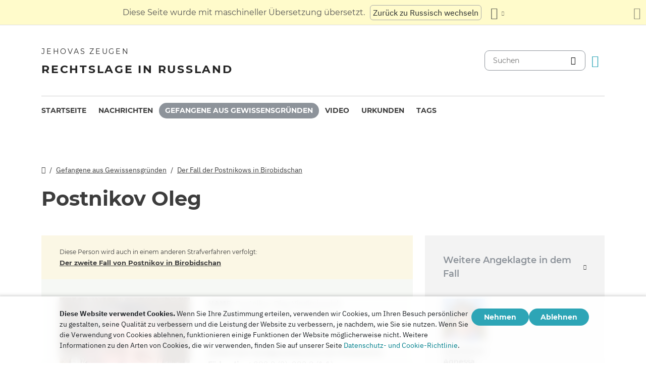

--- FILE ---
content_type: text/html
request_url: https://dgoj30r2jurw5.cloudfront.net/de/prisoners/postnikov.html
body_size: 8131
content:
<!doctype html><html lang=de class=notranslate translate=no><head><meta charset=utf-8><meta name=viewport content="width=device-width,initial-scale=1"><meta name=google content="notranslate"><meta name=google-site-verification content="TRJlqj377rhFgkSC2c-W_9c6TN1HFWjHicNH9IhRkhs"><meta name=theme-color content="#ffffff"><link rel=alternate href=https://jw-russia.org/de/prisoners/postnikov.html hreflang=de><link rel=alternate href=https://jw-russia.org/en/prisoners/postnikov.html hreflang=en><link rel=alternate href=https://jw-russia.org/es/prisoners/postnikov.html hreflang=es><link rel=alternate href=https://jw-russia.org/fr/prisoners/postnikov.html hreflang=fr><link rel=alternate href=https://jw-russia.org/it/prisoners/postnikov.html hreflang=it><link rel=alternate href=https://jw-russia.org/fi/prisoners/postnikov.html hreflang=fi><link rel=alternate href=https://jw-russia.org/pt/prisoners/postnikov.html hreflang=pt><link rel=alternate href=https://jw-russia.org/ja/prisoners/postnikov.html hreflang=ja><link rel=alternate href=https://jw-russia.org/ko/prisoners/postnikov.html hreflang=ko><link rel=alternate href=https://jw-russia.org/zh/prisoners/postnikov.html hreflang=zh><link rel=alternate href=https://jw-russia.org/prisoners/postnikov.html hreflang=ru><link rel="shortcut icon" href=/img/favicon.ico type=image/vnd.microsoft.icon><link rel=stylesheet href=/scss/swiper/swiper.min.6dc1b54d4b4c58c9cc30cc5463980739294225f6791beb6709cc77c6d2059e6c.css><link rel=stylesheet href=/scss/main.e5313485e9c7116bdbb50cc2f47ba82bec5f46461e25aa41043bf5d2660d3815.css><meta property="og:title" content="Oleg Postnikov"><meta property="og:description" content="Oleg Postnikow wurde 1965 in der Stadt Wjasemski (Gebiet Chabarowsk) geboren. Seine Kindheit und Jugend verbrachte er in Chabarowsk. Während seiner Schulzeit beschäftigte er sich mit Sport und Design sowie mit dem Sammeln von Briefmarken und Abzeichen. Nach der Schule erwarb er die Fachrichtung Lokführerassistent. Eine Zeit lang liebte er das Segeln.
Seit seiner Kindheit las er viele Bücher unterschiedlicher Genres: von Krimis bis hin zu Astronomie-Lehrbüchern. Die Lektüre hat mich dazu angeregt, über die Vergangenheit und die Zukunft nachzudenken und Fragen zu stellen: Warum gelingt es den Menschen nicht, Frieden zu erreichen? Warum zerstören Menschen die Erde? Sind wir allein im weiten Universum und was ist der Sinn des Lebens?
"><meta name=description content="Oleg Postnikow wurde 1965 in der Stadt Wjasemski (Gebiet Chabarowsk) geboren. Seine Kindheit und Jugend verbrachte er in Chabarowsk. Während seiner Schulzeit beschäftigte er sich mit Sport und Design sowie mit dem Sammeln von Briefmarken und Abzeichen. Nach der Schule erwarb er die Fachrichtung Lokführerassistent. Eine Zeit lang liebte er das Segeln.
Seit seiner Kindheit las er viele Bücher unterschiedlicher Genres: von Krimis bis hin zu Astronomie-Lehrbüchern. Die Lektüre hat mich dazu angeregt, über die Vergangenheit und die Zukunft nachzudenken und Fragen zu stellen: Warum gelingt es den Menschen nicht, Frieden zu erreichen? Warum zerstören Menschen die Erde? Sind wir allein im weiten Universum und was ist der Sinn des Lebens?
"><meta name=twitter:card content="summary"><meta name=twitter:title content="Oleg Postnikov"><title>Oleg Postnikov - Gefangene aus Gewissensgründen - Zeugen Jehovas</title><script src=/js/cookie_consent.js></script><script async src="https://www.googletagmanager.com/gtag/js?id=UA-161060053-1"></script><script>window.dataLayer=window.dataLayer||[];function gtag(){dataLayer.push(arguments)}gtag("js",new Date);var GA_MEASUREMENT_ID="UA-161060053-1";gtag("config",GA_MEASUREMENT_ID)</script><script src=/js/vendor/jquery.55724927179ef13ad334f64d2d8c2ad6e8dbf623a84b081c75397c2b7cbf6ada.js></script><script src=/js/init.585696537460de5640b0d9ad0f4ead38998eda503661eb5b69ec5a8d99184424.js></script></head><body class="redesign i18n-de not-front section-prisoners"><div class=auto-translation aria-expanded=false><span class=lang-only data-lang=not-ru>Diese Seite wurde mit maschineller Übersetzung übersetzt.</span>
<span class=lang-only data-lang=ru data-user-lang=ru>Машинный перевод этой страницы отключен.</span>
<span class=lang-only data-lang=ru data-user-lang=en>Machine translation is available for this page.</span>
<span class=lang-only data-lang=ru data-user-lang=de>Maschinelle Übersetzung ist für diese Seite verfügbar.</span>
<span class=lang-only data-lang=ru data-user-lang=fr>La traduction automatique est disponible pour cette page.</span>
<span class=lang-only data-lang=ru data-user-lang=it>La traduzione automatica è disponibile per questa pagina.</span>
<span class=lang-only data-lang=ru data-user-lang=pt>A tradução automática está disponível para esta página.</span>
<span class=lang-only data-lang=ru data-user-lang=es>La traducción automática está disponible para esta página.</span>
<span class=lang-only data-lang=ru data-user-lang=fi>Konekäännös on saatavilla tälle sivulle.</span>
<span class=lang-only data-lang=ru data-user-lang=it>La traduzione automatica è disponibile per questa pagina.</span>
<span class=lang-only data-lang=ru data-user-lang=ko>이 페이지에 대한 기계 번역이 가능합니다.</span>
<span class=lang-only data-lang=ru data-user-lang=ja>このページには機械翻訳が利用可能です。</span>
<span class=lang-only data-lang=ru data-user-lang=zh>本页面提供机器翻译服务。</span>
<a href=/prisoners/postnikov.html class="btn auto-translation__rus lang-only" data-lang=not-ru>Zurück zu Russisch wechseln</a>
<a href=/en/prisoners/postnikov.html class="btn auto-translation__rus lang-only" data-lang=ru data-user-lang=en>Switch to English</a>
<a href class="btn auto-translation__rus lang-only" data-lang=ru data-user-lang=de>Wechseln Sie zu Deutsch</a>
<a href=/es/prisoners/postnikov.html class="btn auto-translation__rus lang-only" data-lang=ru data-user-lang=es>Cambiar a español</a>
<a href=/fr/prisoners/postnikov.html class="btn auto-translation__rus lang-only" data-lang=ru data-user-lang=fr>Passer au français</a>
<a href=/it/prisoners/postnikov.html class="btn auto-translation__rus lang-only" data-lang=ru data-user-lang=it>Passa all'italiano</a>
<a href=/fi/prisoners/postnikov.html class="btn auto-translation__rus lang-only" data-lang=ru data-user-lang=fi>Vaihda suomeen</a>
<a href=/pt/prisoners/postnikov.html class="btn auto-translation__rus lang-only" data-lang=ru data-user-lang=pt>Mudar para português</a>
<a href=/ja/prisoners/postnikov.html class="btn auto-translation__rus lang-only" data-lang=ru data-user-lang=ja>日本語に切り替え</a>
<a href=/ko/prisoners/postnikov.html class="btn auto-translation__rus lang-only" data-lang=ru data-user-lang=ko>한국어로 전환</a>
<a href=/zh/prisoners/postnikov.html class="btn auto-translation__rus lang-only" data-lang=ru data-user-lang=zh>切换到中文</a><div class="btn-group auto-translation__more"><button class="btn dropdown-toggle btn-outline-default icon-language" data-bs-toggle=dropdown aria-expanded=false aria-label="Anzeigen einer Liste von Sprachen" id=language-dropdown-toggle></button><ul class=dropdown-menu aria-labelledby=language-dropdown-toggle><li><a href=/prisoners/postnikov.html class=dropdown-item>Русский
<span class=text-muted>Russisch</span></a></li><li><a href=/en/prisoners/postnikov.html class=dropdown-item>English
<span class=text-muted>Englisch</span></a></li><li class=active><a href=/de/ class=dropdown-item>Deutsch
<span class=text-muted>Deutsch</span></a></li><li><a href=/es/prisoners/postnikov.html class=dropdown-item>Español
<span class=text-muted>Spanisch</span></a></li><li><a href=/fr/prisoners/postnikov.html class=dropdown-item>Français
<span class=text-muted>Französisch</span></a></li><li><a href=/it/prisoners/postnikov.html class=dropdown-item>Italiano
<span class=text-muted>Italienisch</span></a></li><li><a href=/fi/prisoners/postnikov.html class=dropdown-item>Suomi
<span class=text-muted>Finnisch</span></a></li><li><a href=/pt/prisoners/postnikov.html class=dropdown-item>Português
<span class=text-muted>Portugiesisch</span></a></li><li><a href=/ja/prisoners/postnikov.html class=dropdown-item>日本語
<span class=text-muted>Japanisch</span></a></li><li><a href=/ko/prisoners/postnikov.html class=dropdown-item>한국인
<span class=text-muted>Koreanisch</span></a></li><li><a href=/zh/prisoners/postnikov.html class=dropdown-item>中文 (简体)
<span class=text-muted>Chinesisch</span></a></li></ul></div><button class="btn auto-translation__close icon-cross" aria-label="Schließen des Übersetzungsfensters"></button></div><div class=main-wrapper><div class=site-header><div class=site-header__content><a href=/de/ class=site-logo><var class=site-logo__name>Jehovas Zeugen</var>
<span class=site-logo__description>Rechtslage in Russland</span></a><div class=feature-container><form method=get action=/de/search.html class=desktop-search__wrap><input class=desktop-search type=search name=q id=search placeholder=Suchen>
<button type=submit class="desktop-search-icon flip-icon"></button></form><button class="btn button-translate icon-language--desktop"></button></div></div><nav class=main-menu><div class=main-menu__menu><ul role=menu aria-labelledby=mainMenu><li role=menuitem class="nav-item main-nav__item"><a class=nav-link href=/de/ title>Startseite</a></li><li role=menuitem class="nav-item main-nav__item"><a class=nav-link href=/de/news.html title>Nachrichten</a></li><li role=menuitem class="nav-item main-nav__item active"><a class=nav-link href=/de/prisoners.html title>Gefangene aus Gewissensgründen</a></li><li role=menuitem class="nav-item main-nav__item"><a class=nav-link href=/de/video.html title>Video</a></li><li role=menuitem class="nav-item main-nav__item"><a class=nav-link href=/de/docs.html title>Urkunden</a></li><li role=menuitem class="nav-item main-nav__item"><a class=nav-link href=/de/tags.html title>Tags</a></li></ul><div class=main-menu__translate-button-wrap><button class="btn button-translate icon-language"></button></div></div></nav></div><div class="offcanvas offcanvas-end" id=offcanvas><div class=offcanvas-inner><ul class="navbar-nav offcanvas__menu" role=menu aria-labelledby=mainMenu><li role=menuitem class="nav-item main-nav__item"><a class=nav-link href=/de/ title>Startseite</a></li><li role=menuitem class="nav-item main-nav__item"><a class=nav-link href=/de/news.html title>Nachrichten</a></li><li role=menuitem class="nav-item main-nav__item active"><a class=nav-link href=/de/prisoners.html title>Gefangene aus Gewissensgründen</a></li><li role=menuitem class="nav-item main-nav__item"><a class=nav-link href=/de/video.html title>Video</a></li><li role=menuitem class="nav-item main-nav__item"><a class=nav-link href=/de/docs.html title>Urkunden</a></li><li role=menuitem class="nav-item main-nav__item"><a class=nav-link href=/de/tags.html title>Tags</a></li></ul><div class=offcanvas-footer><form method=get action=/de/search.html><input class=mobile-search type=search name=q id=search placeholder=Suchen>
<button type=submit class="mobile-search-icon flip-icon"></button></form></div></div></div><button class=menu-button data-bs-toggle=offcanvas data-bs-target=#offcanvas data-class-toggle=active aria-controls=offcanvas aria-label=Menu>
<span>&nbsp;</span>
</button>
<script>initTranslate()</script><div class=container-lg><div class="row content-wrap"><div class="col-lg-8 header-wrap"><div class="breadcrumbs breadcrumbs--prisoner-page"><ul><li><a href=/de/ class=icon-home></a></li><li><a href=/de/prisoners.html>Gefangene aus Gewissensgründen</a></li><li><a href=/de/cases/birobidzhan19.html>Der Fall der Postnikows in Birobidschan</a></li></ul></div><div><h1 class="page-title page-title--prisoner-page">Postnikov Oleg</h1></div></div><div class=col-lg-8><div class="prisoner-twin mobile-full-width">Diese Person wird auch in einem anderen Strafverfahren verfolgt:<br><a href=/de/prisoners/postnikov2.html>Der zweite Fall von Postnikov in Birobidschan</a></div><section class="prisoner-card mobile-full-width"><div class=prisoner-card__item><a data-lightbox=1 href=/prisoners/postnikov/photo_hu_c4a4cfffdd91918b.c60f14b4577a8f1e50ccad459a04543437dcaeb065a098f21f737322fb9095c2.jpg data-pswp-width=377 data-pswp-height=377 data-webp=/prisoners/postnikov/photo_hu_20ed1f9a36a81af3.5114b5eaa11730df78cb134ca0c82f828b76aca65f995e2aa9bd7927e68194a3.webp><img class=img-fluid src=/prisoners/postnikov/photo_hu_506d274ef3a092f2.jpg srcset="/prisoners/postnikov/photo_hu_61fcc23ff1b16b8b.jpg 2x" width=290 height=290 alt></a></div><div class=prisoner-card__info><div><var class=fw-bold>NAME</var>:
<span>Postnikov Oleg Vladimirovich</span></div><div><var class=fw-bold>Geburtsdatum</var>:
<var>24. Januar 1965</var></div><div><var class=fw-bold>Aktueller Stand in der Strafsache</var>:
<var>Verurteilte Person</var></div><div><var class=fw-bold>Artikel des Strafgesetzbuches der Russischen Föderation</var>:
<var>282.2 (2), 282.2 (1.1)</var></div><div><var class=fw-bold>Satz</var>:
<var>Strafe in Form einer Freiheitsstrafe von 5 Jahren 6 Monaten mit Freiheitsbeschränkung von 1 Jahr 6 Monaten, eine Freiheitsstrafe gilt als bedingt mit einer Probezeit von 5 Jahren</var></div><div><var class=fw-bold>Aktueller Standort</var>:
<span><var>Detention Center No.1 for Jewish Autonomous Region</var></span></div><div class="collapse-text collapse-text--prisoner"><button type=button data-bs-toggle=collapse data-bs-target=#collapseText aria-expanded=false aria-controls=collapseText>
Adresse für die Korrespondenz</button><div class=collapse id=collapseText><div class=collapse-text__wrap><p>Postnikov Oleg Vladimirovich,
born 1965,
Detention Center No.1 for Jewish Autonomous Region,
Ul. Karla Marksa, 4, Birobidzhan, Jewish Autonomous Region, 679000</p><p>Unterstützungsschreiben können per Post oder über die <a href=https://f-pismo.ru/letter/department/ target=_blank class=notranslate><i>F-pismo</i> system</a>gesendet werden. Um für Dienstleistungen mit der Karte einer ausländischen Bank zu bezahlen, verwenden Sie <a href=https://prisonmail.online/ target=_blank class=notranslate>Prisonmail</a>.</p><p>Hinweis: Die Erörterung von Themen im Zusammenhang mit der Strafverfolgung ist in Briefen nicht erlaubt; Andere Sprachen als Russisch werden nicht bestanden.</p></div></div></div></div></section><article class=prisoner-bio><div class=prisoner-bio__content><h2>Biographie</h2><p>Oleg Postnikow wurde 1965 in der Stadt Wjasemski (Gebiet Chabarowsk) geboren. Seine Kindheit und Jugend verbrachte er in Chabarowsk. Während seiner Schulzeit beschäftigte er sich mit Sport und Design sowie mit dem Sammeln von Briefmarken und Abzeichen. Nach der Schule erwarb er die Fachrichtung Lokführerassistent. Eine Zeit lang liebte er das Segeln.</p><p>Seit seiner Kindheit las er viele Bücher unterschiedlicher Genres: von Krimis bis hin zu Astronomie-Lehrbüchern. Die Lektüre hat mich dazu angeregt, über die Vergangenheit und die Zukunft nachzudenken und Fragen zu stellen: Warum gelingt es den Menschen nicht, Frieden zu erreichen? Warum zerstören Menschen die Erde? Sind wir allein im weiten Universum und was ist der Sinn des Lebens?</p><p>Im Alter von 18 Jahren war Oleg alkohol- und drogenabhängig, schloss sich einer Hooligan-Gruppe an, wurde bald verhaftet und landete im Gefängnis. Nach einer Weile lernte Oleg Leute kennen, die die Bibel studierten. Sie überraschten ihn mit ihrem Wunsch, nach hohen moralischen Maßstäben zu leben, lieferten Beweise für die Existenz des Schöpfers, und bald änderte Oleg seine Lebenseinstellung, hörte mit dem Rauchen auf und hörte auf zu fluchen. Nach seiner Freilassung im Jahr 1986 führte er weiterhin ein sinnvolles Leben und entwickelte Freundschaft mit Gott.</p><p>1989 heiratete Oleg Agnes, das Paar zog nach Birobidschan. Sie zogen zwei Kinder groß. Oleg hat mehrere Fachgebiete, die letzten 15 Jahre arbeitete er als Klempner. Er interessiert sich für Astronomie und Biologie, liest viel über Entdeckungen und Forschungen in diesen Bereichen. Die Eheleute lieben es, Zeit in der Natur zu verbringen, wandern zu gehen.</p><p>Die Strafverfolgung wirkte sich negativ auf den körperlichen und seelischen Zustand der Familie aus: Es herrschte Angst vor Abhören und Überwachung, Schlafmangel ging und Agnesas chronische Krankheiten verschlimmerten sich.</p><div class="tags tags--prisoner"><a class=tag href="/de/search.html?tag=families">Strafverfolgung mehrerer Familienmitglieder</a>
<a class=tag href="/de/search.html?tag=elderly">Ältere Menschen</a></div></div><article class="brief-story brief-story-- mobile-full-width"><h4>Fallbeispiel</h4><div class=brief-story__text>Im Mai 2018 fand in Birobidschan eine Sonderoperation des FSB unter Beteiligung von 150 Strafverfolgungsbeamten mit dem Codenamen &ldquo;Tag des Jüngsten Gerichts&rdquo; statt. Oleg und Agnessa Postnikov gehörten zu den 20 Zeugen Jehovas, die strafrechtlich verfolgt wurden. Der FSB beschuldigte sie, sich an den Aktivitäten einer extremistischen Organisation zu beteiligen und andere in diese einzubeziehen. Das Paar wurde gezwungen, eine Anerkennungsvereinbarung zu unterzeichnen. Der Fall kam im Juni 2021 vor Gericht. Die Anklage gegen die Gläubigen stützte sich auf die Aussagen des Polizisten Zvereva und einer anderen Einwohnerin von Birobidschan, die vorgab, sich für die Bibel zu interessieren. Im April 2022 verurteilte das Gericht Oleg und Agnessa zu Bewährungsstrafen von 5,5 bzw. 5 Jahren. Das Berufungsgericht hob diese Entscheidung auf und verwies den Fall im Oktober 2022 zur erneuten Verhandlung zurück, was zu Bewährungsstrafen von 5,5 und 4,5 Jahren führte. Eine weitere Anhörung vor dem Berufungsgericht bestätigte das Urteil. Im Februar 2024 fand eine weitere Durchsuchung in der Wohnung der Postnikows statt, allerdings im Rahmen einer neuen Razzia von Strafverfolgungsbeamten in den Wohnungen von Gläubigen. Im Juli 2024 bestätigte das Kassationsgericht die Entscheidung des Berufungsgerichts.</div><div class=additional-link><a href=/de/cases/birobidzhan19.html>Chronologie</a></div></article></article></div><div class="col-lg-4 mobile-remove-padding"><aside class=case-summary><div class=case-summary__prisoners-wrap><button class=collapse-aside data-bs-toggle=collapse data-bs-target=#personsInCase aria-expanded=false aria-controls=personsInCase><h3>Weitere Angeklagte in dem Fall</h3></button><div class="collapse show" id=personsInCase><div class=case-summary__prisoners><div class=case-summary__prisoner><a href=/de/prisoners/postnikova.html><img class=img-fluid src=/prisoners/postnikova/photo_hu_f9edb9df8c18482.jpg srcset="/prisoners/postnikova/photo_hu_469ca33418866cf0.jpg 2x" width=83 height=83 alt></a><div class=case-summary__prisoner-name><a href=/de/prisoners/postnikova.html><div>Postnikova Agnessa</div></a><div class=case-summary__prisoner-status>Überführt</div></div></div></div></div></div><div><button class=collapse-aside data-bs-toggle=collapse data-bs-target=#criminalCase aria-expanded=false aria-controls=criminalCase><h3>Zusammenfassung des Falles</h3></button><div class="collapse show" id=criminalCase><div class=additional-info><div><div class=additional-info__title>Region:</div><div class=additional-info__value>Jüdisches Autonomiegebiet</div></div><div><div class=additional-info__title>Siedlung:</div><div class=additional-info__value>Birobidschan</div></div><div class=long-elem><div class=additional-info__title>Woran besteht der Verdacht?:</div><div class=additional-info__value>Der Untersuchung zufolge "ist die aktive Teilnahme an der Durchführung religiöser Veranstaltungen zum Studium und zur Verbreitung ... Ideologie"</div></div><div class=case-number><div class=additional-info__title>Aktenzeichen des Strafverfahrens:</div><div class=additional-info__value>12007990001000009</div></div><div><div class=additional-info__title>Eingeleitet:</div><div class=additional-info__value>12. Februar 2020</div></div><div><div class=additional-info__title>Aktueller Stand des Verfahrens:</div><div class=additional-info__value>Das Urteil ist rechtskräftig geworden</div></div><div><div class=additional-info__title>Untersuchend:</div><div class=additional-info__value>Investigativabteilung des FSB-Direktorats Russlands für das Jüdische Autonome Gebiet</div></div><div><div class=additional-info__title>Artikel des Strafgesetzbuches der Russischen Föderation:</div><div class=additional-info__value>282.2 (2), 282.2 (1.1)</div></div><div><div class=additional-info__title>Aktenzeichen des Gerichts:</div><div class=additional-info__value>1-39/2023 (1-718/2022; 1-30/2022; 1-472/2021)</div></div><div><div class=additional-info__title>Gericht:</div><div class=additional-info__value>Birobidzhan District Court of the Jewish Autonomous Region</div></div><div><div class=additional-info__title>Richter am Gericht erster Instanz:</div><div class=additional-info__value>Olga Klyuchikova</div></div><a href="/de/cases/birobidzhan19.html?utm_content=sidebar" class="doc-link doc-link--single">Fallbeispiel</a></div></div></div><div class=case-docs><button class=collapse-aside data-bs-toggle=collapse data-bs-target=#caseDocs aria-expanded=false aria-controls=caseDocs><h3>Urkunden</h3></button><ul class="collapse show" id=caseDocs><li class=case-docs__item><a href="/de/docs/332.html?utm_content=sidebar" class=doc-link>Das letzte Wort des Angeklagten Oleg Postnikow in Birobidschan</a>
<time datetime="2023-08-18 00:00:00" class="date date--sidebar">18. August 2023</time></li><li class=case-docs__item><a href="/de/docs/982.html?utm_content=sidebar" class=doc-link>Das letzte Wort der Angeklagten Agnessa Postnikowa in Birobidschan</a>
<time datetime="2023-07-10 16:28:21" class="date date--sidebar">10. Juli 2023</time></li></ul></div></aside></div></div></div><footer class=main-footer><div class=container-lg><div class=footer-wrap><div class="footer-info col-12"><div class=footer-info__name>Jehovas Zeugen</div><div class=footer-info__title>Rechtslage in Russland</div><div class=footer-info__desc>Die erste Genehmigung für religiöse Aktivitäten wurde 1913 von den russischen Behörden ausgestellt. 1992, nach dem Ende der sowjetischen Repression, wurden Jehovas Zeugen in Russland offiziell registriert. In der Folge besuchten bis zu 290.000 Menschen ihre Gottesdienste. Im Jahr 2017 liquidierte der Oberste Gerichtshof der Russischen Föderation alle juristischen Personen und beschlagnahmte Hunderte von Gotteshäusern. Die Durchsuchungen begannen, Hunderte von Gläubigen wurden ins Gefängnis gesteckt. Im Jahr 2022 sprach der EGMR Jehovas Zeugen frei, ordnete an, dass sie ihre Strafverfolgung einstellen und den ihnen zugefügten Schaden ersetzen müssen.</div></div><div class="footer-links-wrap col-12 col-sm-8 col-md-9 col-lg-12 d-flex"><div class=footer-links><div class="footer-links__title-block text-lg-end">Presse-Service</div><div class="links-block links-block--medium"><ul><li><a href=/de/about.html>Über uns</a></li><li><a href=/de/cookies-policy.html>Privatsphäre</a></li></ul></div></div><div class=footer-links><div class=footer-links__title-block>Nützliche Links</div><div class="links-block links-block--medium"><ul><li><a href=/de/news/categories/faq.html>Häufig gestellte Fragen</a></li><li><a href=/de/colony.html>Lebenslange Haftstrafe</a></li><li><a href=/de/echr.html>Europäischer Gerichtshof für Menschenrechte spricht russische Zeugen Jehovas frei</a></li><li><a href=/de/1951deport.html>70. Jahrestag der Operation Nord</a></li></ul></div></div></div><div class="topics topics--position col-12"><div class=topics__content><div class=topics__title>Kategorie</div><div class=topics__select><form action=# class=d-flex><div class=footer-menu><button class="footer-menu__button btn btn-secondary dropdown-toggle" type=button id=footerMenu data-bs-toggle=dropdown aria-expanded=false>
Website-Kategorien</button><ul class=dropdown-menu aria-labelledby=footerMenu><li><a href=/de/news/categories/activity.html class=dropdown-item>Aktivitäten der Gläubigen</a></li><li><a href=/de/news/categories/property.html class=dropdown-item>Beschlagnahme von Eigentum</a></li><li><a href=/de/news/categories/bio.html class=dropdown-item>Biographie</a></li><li><a href=/de/news/categories/discrimination.html class=dropdown-item>Diskriminierung</a></li><li><a href=/de/news/categories/rehab.html class=dropdown-item>Entlastung</a></li><li><a href=/de/news/categories/faq.html class=dropdown-item>Häufig gestellte Fragen</a></li><li><a href=/de/news/categories/prison.html class=dropdown-item>In Strafkolonien und Haftanstalten</a></li><li><a href=/de/news/categories/victory.html class=dropdown-item>Juristische Siege</a></li><li><a href=/de/news/categories/siloviki.html class=dropdown-item>Maßnahmen von Strafverfolgungsbeamten</a></li><li><a href=/de/news/categories/opinions.html class=dropdown-item>Meinungen von Außenstehenden</a></li><li><a href=/de/news/categories/rights.html class=dropdown-item>Menschenrechte</a></li><li><a href=/de/news/categories/website.html class=dropdown-item>Neu auf der Website</a></li><li><a href=/de/news/categories/analytics.html class=dropdown-item>Statistik und Übersicht</a></li><li><a href=/de/news/categories/restriction.html class=dropdown-item>Strafrechtliche Ermittlungen und Gerichtsverfahren</a></li><li><a href=/de/news/categories/trial.html class=dropdown-item>Strafverfahren</a></li><li><a href=/de/news/categories/verdict.html class=dropdown-item>Ungerechte Urteile</a></li><li><a href=/de/news/categories/org.html class=dropdown-item>Verbot von juristischen Personen</a></li><li><a href=/de/news/categories/literature.html class=dropdown-item>Verbot von Veröffentlichungen</a></li><li><a href=/de/news/categories/crime.html class=dropdown-item>Verbrechen gegen Gläubige</a></li><li><a href=/de/news/categories/sentence.html class=dropdown-item>Verbüßte Strafen</a></li><li><a href=/de/news/categories/administrative.html class=dropdown-item>Verwaltungsrechtliche Strafverfolgung</a></li><li><a href=/de/news/categories/video.html class=dropdown-item>Video</a></li></ul></div><button class=icon-arrow-button-black aria-label="Kategorie öffnen"></button></form></div></div></div><div class=search-lang><a href=/de/search.html><div class=icon-search></div></a><button class="btn button-translate icon-language"></button></div><div class=footer-copyright><div class=footer-copyright__privacy></div>Copyright © 2026<br>Watch Tower Bible and Tract Society of Korea.<br>Alle Rechte vorbehalten.</div></div></div></footer></div><div class="toast position-fixed bottom-0 end-0 p-3 m-3" data-bs-autohide=false id=liveToast role=alert aria-live=assertive aria-atomic=true><div class=d-flex><div class=toast-body>In Ihrer E-Mail-App wurde ein E-Mail-Entwurf erstellt. Wenn es nicht automatisch geöffnet wird, gehen Sie zu ihm.</div><button type=button class="btn-close me-2" data-bs-dismiss=toast aria-label=Close></button></div></div><div class=cookie-consent-block role=dialog aria-label="Cookie consent"><div class="cookie-consent-block__container container-lg"><div class=cookie-consent-block__wrap><div class=cookie-consent-block__message><p class=mb-0><strong>Diese Website verwendet Cookies.</strong> Wenn Sie Ihre Zustimmung erteilen, verwenden wir Cookies, um Ihren Besuch persönlicher zu gestalten, seine Qualität zu verbessern und die Leistung der Website zu verbessern, je nachdem, wie Sie sie nutzen. Wenn Sie die Verwendung von Cookies ablehnen, funktionieren einige Funktionen der Website möglicherweise nicht. Weitere Informationen zu den Arten von Cookies, die wir verwenden, finden Sie auf unserer Seite <a href=/de/cookies-policy.html>Datenschutz- und Cookie-Richtlinie</a>.</p></div><div class=cookie-consent-block__buttons><button value=yes class="btn btn-sm">Nehmen</button>
<button value=no class="btn btn-sm">Ablehnen</button></div></div></div></div><a class=back-to-top id=backToTop href=#top><span>Zurück zum Anfang</span></a>
<script src=/js/vendor/bootstrap.bundle.min.9520018fa5d81f4e4dc9d06afb576f90cbbaba209cfcc6cb60e1464647f7890b.js defer></script><script src=/js/vendor/swiper-bundle.min.6fa7339d2c8ba9b331d424b5236b90448707e98ebcd35b6065b4a21cd234b9ca.js defer></script><script src=/js/i18n/i18n.5e0b25b926fb50d26cbc00dbbcd96aca7ec569ace6f4fe56784cb85633ca8001.js defer></script><script src=/js/common.min.723202e430797a8c21b8c595020e04983324e6d07ef1ccbdc803a9cbe5474cb5.js defer></script><script src=/js/components/photoswipe.min.bebfcb7b6a12da9ebe0f7c364e7359cacd3ee8ad9aceb6da3fc11c54006ca87f.js type=module defer></script><script src=/js/jwplayer/jwplayer.js defer onload=initVideo()></script></body></html>

--- FILE ---
content_type: application/javascript
request_url: https://dgoj30r2jurw5.cloudfront.net/js/components/photoswipe.min.bebfcb7b6a12da9ebe0f7c364e7359cacd3ee8ad9aceb6da3fc11c54006ca87f.js
body_size: 1660
content:
const photoSwipeLanguage={closeTitle:t("Закрыть"),zoomTitle:t("Увеличить"),arrowPrevTitle:t("Предыдущая фотография"),arrowNextTitle:t("Следующая фотография"),errorMsg:t("Не удалось загрузить фотографию")};function initCore(e,t){for(const s of e){const n=new t({gallery:s,children:"a[data-lightbox]",loop:!1,pswpModule:()=>import("/js/photoswipe.esm.min.js"),wheelToZoom:!0,...photoSwipeLanguage});useWebPImages(n),addCaption(n),addDownloadButton(n),n.init()}}function initPhotoSwipe(){let e=collectImages();if(isObjectEmpty(e))return;import("/js/photoswipe-lightbox.esm.min.js").then(t=>initCore(collectContainers(e),t.default))}function initInfographics(){const e=document.querySelectorAll(".infographic-link");if(!e.length)return;import("/js/photoswipe-lightbox.esm.min.js").then(t=>{for(const n of e)n.addEventListener("click",e=>{e.preventDefault(),onInfographicsClick(t,n)})})}let webPSupported;function isWebPSupported(){if(webPSupported!==0[0])return webPSupported;const e=document.createElement("canvas");return e&&e.getContext&&e.getContext("2d")?webPSupported=e.toDataURL("image/webp").indexOf("data:image/webp")===0:webPSupported=!1}function onInfographicsClick(e,t){const n=new e.default({dataSource:[{caption:t.dataset.caption,src:isWebPSupported()?t.dataset.webp:t.href,width:t.dataset.width,height:t.dataset.height,originalHref:t.href}],showHideAnimationType:"fade",wheelToZoom:!0,initialZoomLevel:"fit",secondaryZoomLevel:1,pswpModule:()=>import("/js/photoswipe.esm.min.js"),...photoSwipeLanguage});addCaption(n),addDownloadButton(n),n.init(),n.loadAndOpen(0)}function useWebPImages(e){if(!isWebPSupported())return;e.addFilter("itemData",e=>{const t=e.element.dataset.webp;return t&&(e.webpSrc=t),e}),e.on("contentLoadImage",e=>{const{content:t}=e;if(!t.data.webpSrc)return;e.preventDefault(),t.pictureElement=document.createElement("picture");const n=document.createElement("source");n.srcset=t.data.webpSrc,n.type="image/webp";const s=document.createElement("source");s.srcset=t.data.src,s.type="image/jpeg",t.element=document.createElement("img"),t.element.src=t.data.src,t.element.setAttribute("alt",""),t.element.className="pswp__img",t.pictureElement.appendChild(n),t.pictureElement.appendChild(s),t.pictureElement.appendChild(t.element),t.state="loading",t.element.complete?t.onLoaded():(t.element.onload=()=>{t.onLoaded()},t.element.onerror=()=>{t.onError()})}),e.on("contentAppendImage",e=>{e.content.pictureElement&&!e.content.pictureElement.parentNode&&(e.preventDefault(),e.content.slide.container.appendChild(e.content.pictureElement))})}function addDownloadButton(e){e.on("uiRegister",()=>{e.pswp.ui.registerElement({name:"download-button",order:8,isButton:!0,tagName:"a",html:{isCustomSVG:!0,inner:'<path d="M20.5 14.3 17.1 18V10h-2.2v7.9l-3.4-3.6L10 16l6 6.1 6-6.1ZM23 23H9v2h14Z" id="pswp__icn-download"/>',outlineID:"pswp__icn-download"},onInit:(e,t)=>{e.setAttribute("download",""),e.setAttribute("target","_blank"),e.setAttribute("rel","noopener"),t.on("change",()=>{e.href=t.currSlide.data.element?.getAttribute("data-original-href")||t.currSlide.data.originalHref||t.currSlide.data.src})}})})}function addCaption(e){e.on("uiRegister",function(){e.pswp.ui.registerElement({name:"custom-caption",order:9,isButton:!1,appendTo:"root",html:"",onInit:(e,t)=>{t.on("change",()=>{const s=t.currSlide.data.element;let n="";if(s){const e=s.querySelector(".pswp-caption-content");e?n=e.innerHTML:s.dataset.caption&&(n=s.dataset.caption)}!n&&t.currSlide.data.caption&&(n=t.currSlide.data.caption),n===""?e.classList.add("pswp__custom-caption--hidden"):e.classList.remove(".pswp__custom-caption--hidden"),e.innerHTML=n})}})})}function isObjectEmpty(e){return e&&Object.keys(e).length===0&&Object.getPrototypeOf(e)===Object.prototype}function collectContainers(e){let t=[];for(const n in e)t.push(findCommonAncestor(e[n]));return t}function collectImages(){let e={};return document.querySelectorAll("[data-lightbox]").forEach(t=>{const n=typeof t.dataset.lightbox!="string"?"1":t.dataset.lightbox;e[n]||(e[n]=[]),e[n].push(t)}),e}function findCommonAncestor(e){let t=e[0].parentElement;for(;t;){if(areAllNodesContained(t,e))break;t=t.parentElement}return t}function areAllNodesContained(e,t){for(const n of t)if(!e.contains(n))return!1;return!0}initPhotoSwipe(),initInfographics()